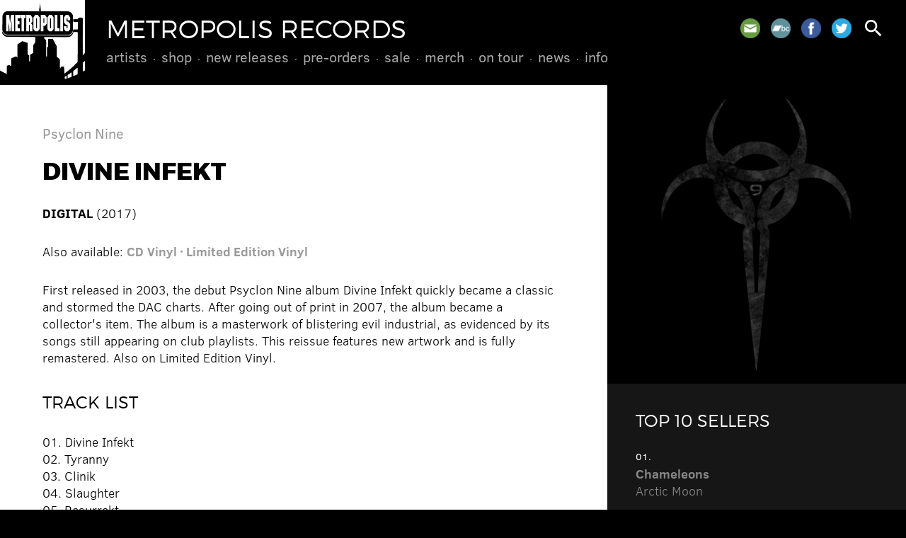

--- FILE ---
content_type: text/html; charset=UTF-8
request_url: https://www.metropolis-records.com/product/11522/divine-infekt
body_size: 3137
content:
<!DOCTYPE html>
<html>
<head>
<!-- @ DH 2o24 -->
<title>Divine Infekt &ndash; Psyclon Nine &ndash; Metropolis Records</title>
<meta http-equiv="Content-Type" content="text/html; charset=utf-8">
<meta name=viewport content="width=device-width, initial-scale=1">
<link rel="stylesheet" href="/js/flickity.css" type="text/css">
<link rel="stylesheet" href="/style.css?v=1727357886" type="text/css">
<link rel="stylesheet" href="https://fonts.googleapis.com/icon?family=Material+Icons">
<script type="text/javascript" src="/js/jquery.js"></script>
<script type="text/javascript" src="/js/jquery.simplemodal.js"></script>
<script type="text/javascript" src="/js/jquery.validate.min.js"></script>
<script type="text/javascript" src="/js/flickity.pkgd.min.js"></script>
<script type="text/javascript" src="/js/global.js"></script>
<link rel="shortcut icon" href="/images/metropolis.png" type="image/x-icon">
<link rel="apple-touch-icon" href="/images/metropolis.png">
<meta name="msapplication-TileColor" content="#000000">
<meta name="theme-color" content="#000000">
      <script type="text/javascript">

      var _gaq = _gaq || [];
      _gaq.push(['_setAccount', 'UA-41503174-1']);
      _gaq.push(['_setDomainName', 'metropolis-records.com']);
      _gaq.push(['_trackPageview']);
 
      (function() {
         var ga = document.createElement('script'); ga.type = 'text/javascript'; ga.async = true;
         ga.src = ('https:' == document.location.protocol ? 'https://ssl' : 'http://www') + '.google-analytics.com/ga.js';
         var s = document.getElementsByTagName('script')[0]; s.parentNode.insertBefore(ga, s);
      })();

      </script> 
      </head>
<body class="onesidebar product-detail">
<div id="hd">
<a href="/" id="metro"></a>
<a href="/"><h1>Metropolis Records</h1></a>
<div id="menu">
<ul>
<li><a href="/artists/">Artists</a>
</li>
<li><a href="/product/">Shop</a>
<ul>
<li><a href="/product/cd">CDs</a></li>
<li><a href="/product/vinyl">Vinyl</a></li>
<li><a href="/product/box">Box Sets</a></li>
<li><a href="https://merch.metropolis-records.com/" target="_blank">Merch</a></li>
</ul>
</li>
<li><a href="/product/new">New Releases</a>
</li>
<li><a href="/product/preorder">Pre-Orders</a>
</li>
<li><a href="/product/sale">Sale</a>
</li>
<li><a href="https://merch.metropolis-records.com/" target="_blank">Merch</a>
</li>
<li><a href="/tour/">On Tour</a>
</li>
<li><a href="/news/">News</a>
</li>
<li><a href="/info/">Info</a>
<ul>
<li><a href="/info/policy.php">Store Policy</a></li>
<li><a href="/info/mailinglist.php">Mailing List</a></li>
</ul>
</li>
</ul>
</div>
<div id="toolbar">
<span class="social">
<a href="/info/mailinglist.php" class="mail" title="Join our mailing list"></a>
<a href="https://metropolisrecords.bandcamp.com/" target="_blank" class="bandcamp" title="Bandcamp"></a>
<a href="http://www.facebook.com/MetropolisRecords" target="_blank" class="facebook" title="Facebook"></a>
<a href="https://twitter.com/metropolisrec" target="_blank" class="twitter" title="Twitter"></a>
</span>
<a href="#" id="search" class="search"><i class="material-icons">search</i></a>
<a href="#" id="mobilenav"><i class="material-icons">menu</i></a>
</div>
</div>
<div id="mobilemenu">
<ul>
<li><a href="/artists/">Artists</a>
</li>
<li><a href="/product/">Shop</a>
<ul>
<li><a href="/product/cd">CDs</a></li>
<li><a href="/product/vinyl">Vinyl</a></li>
<li><a href="/product/box">Box Sets</a></li>
<li><a href="https://merch.metropolis-records.com/">Merch</a></li>
</ul>
</li>
<li><a href="/product/new">New Releases</a>
</li>
<li><a href="/product/preorder">Pre-Orders</a>
</li>
<li><a href="/product/sale">Sale</a>
</li>
<li><a href="https://merch.metropolis-records.com/">Merch</a>
</li>
<li><a href="/tour/">On Tour</a>
</li>
<li><a href="/news/">News</a>
</li>
<li><a href="/info/">Info</a>
<ul>
<li><a href="/info/policy.php">Store Policy</a></li>
<li><a href="/info/mailinglist.php">Mailing List</a></li>
</ul>
</li>
</ul>
</div>
<div class="content">
<div class="primary">
<div class="pad">
<img src="https://metropolis-records.com/images/products/1035D.jpg" class="right mobileonly" alt="">
<h4><a href="/artist/psyclon-nine">Psyclon Nine</a></h4>
<h2>Divine Infekt</h2>
<p>
<b>DIGITAL</b> (2017) </p>
<p>
Also available: <b><a href="/product/11495/divine-infekt">CD</a></b> <b><a href="/product/11496/divine-infekt-limited-edition-vinyl">Vinyl &#183; Limited Edition Vinyl</a></b></p>
First released in 2003, the debut Psyclon Nine album Divine Infekt 
quickly became a classic and stormed the DAC charts. After going out of 
print in 2007, the album became a collector's item. The album is a 
masterwork of blistering evil industrial, as evidenced by its songs 
still appearing on club playlists. This reissue features new artwork and
 is fully remastered. Also on Limited Edition Vinyl.
<br /><br />
<h3>Track List</h3>
01. Divine Infekt<br />
02. Tyranny<br />
03. Clinik<br />
04. Slaughter<br />
05. Resurrekt<br />
06. Payback<br />
07. Genocide<br />
08. Rusted<br />
09. So Be It<br />
10. As You Sleep<br />
11. Divine Infekt (Tactical Sekt Remix)<br />

</div>
<a name="shop"></a><div class="shop pad">
<h3>Also See</h3>
<div class="product">
<div class="image"><a href="/product/11930/and-then-oblivion"><img src="https://metropolis-records.com/images/products/1399.jpg" alt="" /></a></div>
<div class="info"><a href="/product/11930/and-then-oblivion"><h4><b>Psyclon Nine</b> &#183; And Then Oblivion</h4></a>
<span class="date">2025</span>
<a href="/product/11930/and-then-oblivion" class="buy">CD &#183; $14.00</a> <a href="/product/11931/and-then-oblivion-lp" class="buy">Vinyl &#183; LP &#183; $30.00</a> <a href="https://psyclonnine.bandcamp.com/album/and-then-oblivion" class="buy" target="_blank">Bandcamp</a> </div>
</div>
<div class="product">
<div class="image"><a href="/product/11860/more-to-hell"><img src="https://metropolis-records.com/images/products/1308.jpg" alt="" /></a></div>
<div class="info"><a href="/product/11860/more-to-hell"><h4><b>Psyclon Nine</b> &#183; MORE TO HELL</h4></a>
<span class="date">2023</span>
<a href="/product/11860/more-to-hell" class="buy">CD &#183; $14.00</a> <a href="https://psyclonnine.bandcamp.com/album/more-to-hell-2" class="buy" target="_blank">Bandcamp</a> </div>
</div>
<div class="product">
<div class="image"><a href="/product/11853/less-to-heaven"><img src="https://metropolis-records.com/images/products/1295.jpg" alt="" /></a></div>
<div class="info"><a href="/product/11853/less-to-heaven"><h4><b>Psyclon Nine</b> &#183; Less To Heaven</h4></a>
<span class="date">2022</span>
<a href="/product/11853/less-to-heaven" class="buy">CD &#183; $13.00</a> <a href="/product/11915/less-to-heaven-vinyl" class="buy">Vinyl &#183; vinyl &#183; $21.00</a> <a href="https://psyclonnine.bandcamp.com/album/less-to-heaven?label=3261176365&tab=music" class="buy" target="_blank">Bandcamp</a> </div>
</div>
<div class="product">
<div class="image"><a href="/product/11709/versions-icon-of-the-adversary-remixed"><img src="https://metropolis-records.com/images/products/1175.jpg" alt="" /></a></div>
<div class="info"><a href="/product/11709/versions-icon-of-the-adversary-remixed"><h4><b>Psyclon Nine</b> &#183; Versions: Icon Of The Adversary Remixed</h4></a>
<span class="date">2019</span>
<a href="/product/11709/versions-icon-of-the-adversary-remixed" class="buy">CD &#183; $12.98</a> <a href="https://psyclonnine.bandcamp.com/album/versions-icon-of-the-adversary-remixed-2" class="buy" target="_blank">Bandcamp</a> </div>
</div>
<div class="product">
<div class="image"><a href="/product/11629/icon-of-the-adversary"><img src="https://metropolis-records.com/images/products/1130.jpg" alt="" /></a></div>
<div class="info"><a href="/product/11629/icon-of-the-adversary"><h4><b>Psyclon Nine</b> &#183; Icon Of The Adversary</h4></a>
<span class="date">2018</span>
<a href="/product/11629/icon-of-the-adversary" class="buy">CD &#183; $12.98</a> <a href="/product/11640/icon-of-the-adversary" class="buy">Digital</a> <a href="/product/11649/icon-of-the-adversary-ltd-ed-vinyl" class="buy">Vinyl &#183; LTD ED Vinyl &#183; $18.00</a> <a href="https://psyclonnine.bandcamp.com/album/icon-of-the-adversary" class="buy" target="_blank">Bandcamp</a> </div>
</div>
<div class="product">
<div class="image"><a href="/product/11495/divine-infekt"><img src="https://metropolis-records.com/images/products/1035.jpg" alt="" /></a></div>
<div class="info"><a href="/product/11495/divine-infekt"><h4><b>Psyclon Nine</b> &#183; Divine Infekt</h4></a>
<span class="date">2017</span>
<a href="/product/11495/divine-infekt" class="buy">CD &#183; $12.98</a> <a href="/product/11522/divine-infekt" class="buy">Digital</a> <a href="/product/11496/divine-infekt-limited-edition-vinyl" class="buy">Vinyl &#183; Limited Edition Vinyl &#183; $18.00</a> <a href="https://metropolisrecords.bandcamp.com/album/divine-infekt" class="buy" target="_blank">Bandcamp</a> </div>
</div>
<div class="product">
<div class="image"><a href="/product/11213/disorder-the-shadow-sessions"><img src="https://metropolis-records.com/images/products/938.jpg" alt="" /></a></div>
<div class="info"><a href="/product/11213/disorder-the-shadow-sessions"><h4><b>Psyclon Nine</b> &#183; [Disorder : The Shadow Sessions]</h4></a>
<span class="date">2014</span>
<a href="/product/11213/disorder-the-shadow-sessions" class="buy">CD &#183; $12.98</a> <a href="/product/11235/disorder-the-shadow-sessions" class="buy">Digital</a> <a href="https://psyclonnine.bandcamp.com/album/disorder-the-shadow-sessions-2" class="buy" target="_blank">Bandcamp</a> </div>
</div>
<div class="product">
<div class="image"><a href="/product/11182/order-of-the-shadow-act-i"><img src="https://metropolis-records.com/images/products/888.jpg" alt="" /></a></div>
<div class="info"><a href="/product/11182/order-of-the-shadow-act-i"><h4><b>Psyclon Nine</b> &#183; [Order of the Shadow : Act I]</h4></a>
<span class="date">2013</span>
<a href="/product/11182/order-of-the-shadow-act-i" class="buy">Digital</a> <a href="https://psyclonnine.bandcamp.com/album/order-of-the-shadow-act-i-3" class="buy" target="_blank">Bandcamp</a> </div>
</div>
<div class="product">
<div class="image"><a href="/product/3833/we-the-fallen"><img src="https://metropolis-records.com/images/products/613.jpg" alt="" /></a></div>
<div class="info"><a href="/product/3833/we-the-fallen"><h4><b>Psyclon Nine</b> &#183; We The Fallen</h4></a>
<span class="date">2009</span>
<a href="/product/3833/we-the-fallen" class="buy">CD &#183; $12.98</a> <a href="/product/10503/we-the-fallen" class="buy">Digital</a> <a href="https://psyclonnine.bandcamp.com/album/we-the-fallen-2" class="buy" target="_blank">Bandcamp</a> </div>
</div>
<div class="product">
<div class="image"><a href="/product/10355/crwn-thy-frnicatr"><img src="https://metropolis-records.com/images/products/456.jpg" alt="" /></a></div>
<div class="info"><a href="/product/10355/crwn-thy-frnicatr"><h4><b>Psyclon Nine</b> &#183; Crwn Thy Frnicatr</h4></a>
<span class="date">2009</span>
<a href="/product/10355/crwn-thy-frnicatr" class="buy">Digital</a> <a href="https://psyclonnine.bandcamp.com/album/crwn-thy-frnicatr-2" class="buy" target="_blank">Bandcamp</a> </div>
</div>
<div class="product">
<div class="image"><a href="/product/2107/inri"><img src="https://metropolis-records.com/images/products/369.jpg" alt="" /></a></div>
<div class="info"><a href="/product/2107/inri"><h4><b>Psyclon Nine</b> &#183; INRI</h4></a>
<span class="date">2005</span>
<a href="/product/2107/inri" class="buy">CD &#183; $12.98</a> <a href="/product/10272/inri" class="buy">Digital</a> <a href="https://psyclonnine.bandcamp.com/album/inri" class="buy" target="_blank">Bandcamp</a> </div>
</div>
</div>
</div>
<div class="secondary"><div class="sidebar">
<img src="https://metropolis-records.com/images/products/1035D.jpg" class="mainimg nomobile">
<div class="pad featured reversed">
<h3>Top 10 Sellers</h3>
<li><span class="date">01.</span><a href="https://metropolis-records.com/product/11943/arctic-moon"><b>Chameleons</b><br />Arctic Moon</a></li>
<li><span class="date">02.</span><a href="https://metropolis-records.com/product/11946/more-of-less"><b>16Volt</b><br />More Of Less</a></li>
<li><span class="date">03.</span><a href="https://metropolis-records.com/product/11936/hau-ruck-2025"><b>KMFDM</b><br />HAU RUCK 2025</a></li>
<li><span class="date">04.</span><a href="https://metropolis-records.com/product/11928/pathways"><b>The Birthday Massacre</b><br />Pathways</a></li>
<li><span class="date">05.</span><a href="https://metropolis-records.com/product/11934/silver-shade"><b>Peter Murphy</b><br />Silver Shade</a></li>
<li><span class="date">06.</span><a href="https://metropolis-records.com/product/11945/machine-vision"><b>Bill Leeb</b><br />Machine Vision</a></li>
<li><span class="date">07.</span><a href="https://metropolis-records.com/product/11935/silver-shade"><b>Peter Murphy</b><br />Silver Shade</a></li>
<li><span class="date">08.</span><a href="https://metropolis-records.com/product/11939/wisdom"><b>16Volt</b><br />Wisdom</a></li>
<li><span class="date">09.</span><a href="https://metropolis-records.com/product/11940/infecting-the-scars"><b>Dawn Of Ashes</b><br />Infecting The Scars</a></li>
<li><span class="date">10.</span><a href="https://metropolis-records.com/product/11930/and-then-oblivion"><b>Psyclon Nine</b><br />And Then Oblivion</a></li>
</ul>
</div>
</div></div>
</div>
<div id="footer" class="pad">
<div class="social">
<a href="/info/mailinglist.php" class="mail" title="Join our mailing list"></a>
<a href="https://metropolisrecords.bandcamp.com/" target="_blank" class="bandcamp" title="Bandcamp"></a>
<a href="http://www.facebook.com/MetropolisRecords" target="_blank" class="facebook" title="Facebook"></a>
<a href="https://twitter.com/metropolisrec" target="_blank" class="twitter" title="Twitter"></a>
</div>
Shop inquiries: <nobr><a href="mailto:mailorder@metropolis-records.com">mailorder@metropolis-records.com</a></nobr><br>
General inquiries: <nobr><a href="mailto:info@metropolis-records.com">info@metropolis-records.com</a></nobr><br>
Copyright &copy; 2001-2026, Metropolis Records. <nobr>All rights reserved.</nobr><br>
Website developed by <nobr><a href="http://www.zerodefectdesign.com" target="_blank">Zero Defect Design</a></nobr>
</div>
<div id="basic-modal-content">
<form method="get" action="/search/">
<input id="s" name="s" placeholder="search" />
<input type="submit" value="&#xE8B6;" id="dosearch" class="material-icons" />
<input type="button" value="&#xE5C9;" id="closemodal" class="material-icons" />
</form>
</div>
</body>
</html>
